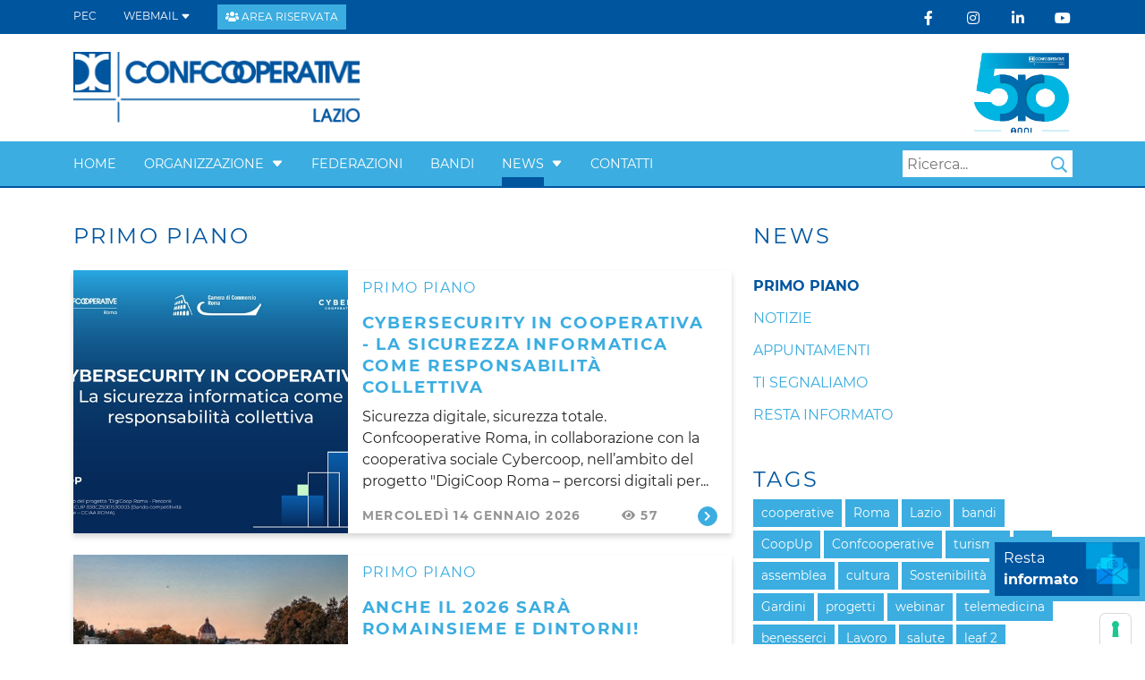

--- FILE ---
content_type: text/html; charset=utf-8
request_url: https://lazio.confcooperative.it/News/Primo-piano
body_size: 12873
content:
<!DOCTYPE html>
<html  lang="it-IT">
<head id="Head"><meta content="text/html; charset=UTF-8" http-equiv="Content-Type" />
<meta name="format-detection" content="telephone=no" />


<script type="text/javascript">
var _iub = _iub || [];
_iub.csConfiguration = {"askConsentAtCookiePolicyUpdate":true,"floatingPreferencesButtonColor":"#FFFFFF","floatingPreferencesButtonDisplay":"anchored-bottom-right","googleAdsDataRedaction":false,"googleUrlPassthrough":false,"perPurposeConsent":true,"reloadOnConsent":true,"siteId":2782297,"whitelabel":false,"cookiePolicyId":48521977,"lang":"it","banner":{"acceptButtonDisplay":true,"applyStyles":false,"closeButtonRejects":true,"customizeButtonDisplay":true,"explicitWithdrawal":true,"fontSizeCloseButton":"14px","listPurposes":true,"position":"bottom","rejectButtonDisplay":true,"acceptButtonCaption":"ACCETTA","customizeButtonCaption":"SCOPRI DI PI&Ugrave; E PERSONALIZZA","rejectButtonCaption":"CONTINUA SENZA ACCETTARE"}};
</script>
<script type="text/javascript" src="https://cs.iubenda.com/autoblocking/2782297.js"></script>
<script type="text/javascript" src="//cdn.iubenda.com/cs/iubenda_cs.js" charset="UTF-8" async></script>
<title>
	Primo piano
</title><meta id="MetaRobots" name="robots" content="INDEX, FOLLOW" /><link href="/DependencyHandler.axd/0ae921169a2e08a3a9930025c9605532/199/css" type="text/css" rel="stylesheet"/><script src="/DependencyHandler.axd/2e2630d8aff1336b4de0574d9dcfac01/199/js" type="text/javascript"></script><link rel='icon' href='/Portals/0/favicon.ico?ver=rwdytvBDDa5HK8fLeUz0Bg%3d%3d' type='image/x-icon' /><meta name="eds__GmapsInitData" content="{&quot;instanceGlobal&quot;:&quot;EasyDnnSolutions1_1_instance&quot;,&quot;google&quot;:{&quot;maps&quot;:{&quot;api&quot;:{&quot;key&quot;:&quot;AIzaSyBqtWAUrSBMw8wK5eCZxd_xNFmHy_XPyNo&quot;,&quot;libraries&quot;:[&quot;geometry&quot;,&quot;places&quot;]}}}}" />     
        
				<!-- Google tag (gtag.js) -->
				<script async src="https://www.googletagmanager.com/gtag/js?id=G-R44QN2NDQV"></script>
				<script>
				  window.dataLayer = window.dataLayer || [];
				  function gtag(){dataLayer.push(arguments);}
				  gtag('js', new Date());

				  gtag('config', 'G-R44QN2NDQV');
				</script>


		  <meta name="viewport" content="width=device-width, initial-scale=1.0" /></head>
<body id="Body">

    <form method="post" action="/News/Primo-piano" id="Form" enctype="multipart/form-data">
<div class="aspNetHidden">
<input type="hidden" name="__EVENTTARGET" id="__EVENTTARGET" value="" />
<input type="hidden" name="__EVENTARGUMENT" id="__EVENTARGUMENT" value="" />
<input type="hidden" name="__VIEWSTATE" id="__VIEWSTATE" value="bIzKrfCOleovwTc4FLDZSe4dF8X6WofZj6kuFGgfeRZFcruRYDh2dC2l6Bj5sfPgoeR6+KrXP+3qQSU00vtqANyhdGwi2NwD8RqN0ovboGYI9JBYy2X5bMicA4zxD3VIizzMLafEW3nlaIaLriRq2/X7EbuxOR77wtRLv8YAfKC18VCyC1shR7f4PbTBydFr1liBCltxvCuKpGGH5pqSyMi4qNTl2BVkzlGJHSA/RUZx4vil6aJ+sYYjORtQ+RkjTkYy5JZmqQZPDee2x/My8yxo6xQq2yaz7NeCvHCubilSvaWN3xWdQw+WLhm0FiPtoNd1DXvmnJxZmWhXsnBqNX7ogUSC62wF1hq4AZDo/Qym6ulm4J7RUlqGDIcih5LNz4iS4Q==" />
</div>

<script type="text/javascript">
//<![CDATA[
var theForm = document.forms['Form'];
if (!theForm) {
    theForm = document.Form;
}
function __doPostBack(eventTarget, eventArgument) {
    if (!theForm.onsubmit || (theForm.onsubmit() != false)) {
        theForm.__EVENTTARGET.value = eventTarget;
        theForm.__EVENTARGUMENT.value = eventArgument;
        theForm.submit();
    }
}
//]]>
</script>


<script src="/WebResource.axd?d=pynGkmcFUV2A1PqvreN0RlL3ZWDwvoVBq89oYSx10R9lDh1If9VdVvfhnB81&amp;t=638901608248157332" type="text/javascript"></script>


<script type="text/javascript">
//<![CDATA[
var __cultureInfo = {"name":"it-IT","numberFormat":{"CurrencyDecimalDigits":2,"CurrencyDecimalSeparator":",","IsReadOnly":false,"CurrencyGroupSizes":[3],"NumberGroupSizes":[3],"PercentGroupSizes":[3],"CurrencyGroupSeparator":".","CurrencySymbol":"€","NaNSymbol":"NaN","CurrencyNegativePattern":8,"NumberNegativePattern":1,"PercentPositivePattern":1,"PercentNegativePattern":1,"NegativeInfinitySymbol":"-∞","NegativeSign":"-","NumberDecimalDigits":2,"NumberDecimalSeparator":",","NumberGroupSeparator":".","CurrencyPositivePattern":3,"PositiveInfinitySymbol":"∞","PositiveSign":"+","PercentDecimalDigits":2,"PercentDecimalSeparator":",","PercentGroupSeparator":".","PercentSymbol":"%","PerMilleSymbol":"‰","NativeDigits":["0","1","2","3","4","5","6","7","8","9"],"DigitSubstitution":1},"dateTimeFormat":{"AMDesignator":"","Calendar":{"MinSupportedDateTime":"\/Date(-62135596800000)\/","MaxSupportedDateTime":"\/Date(253402297199999)\/","AlgorithmType":1,"CalendarType":1,"Eras":[1],"TwoDigitYearMax":2049,"IsReadOnly":false},"DateSeparator":"/","FirstDayOfWeek":1,"CalendarWeekRule":2,"FullDateTimePattern":"dddd d MMMM yyyy HH:mm:ss","LongDatePattern":"dddd d MMMM yyyy","LongTimePattern":"HH:mm:ss","MonthDayPattern":"d MMMM","PMDesignator":"","RFC1123Pattern":"ddd, dd MMM yyyy HH\u0027:\u0027mm\u0027:\u0027ss \u0027GMT\u0027","ShortDatePattern":"dd/MM/yyyy","ShortTimePattern":"HH:mm","SortableDateTimePattern":"yyyy\u0027-\u0027MM\u0027-\u0027dd\u0027T\u0027HH\u0027:\u0027mm\u0027:\u0027ss","TimeSeparator":":","UniversalSortableDateTimePattern":"yyyy\u0027-\u0027MM\u0027-\u0027dd HH\u0027:\u0027mm\u0027:\u0027ss\u0027Z\u0027","YearMonthPattern":"MMMM yyyy","AbbreviatedDayNames":["dom","lun","mar","mer","gio","ven","sab"],"ShortestDayNames":["do","lu","ma","me","gi","ve","sa"],"DayNames":["domenica","lunedì","martedì","mercoledì","giovedì","venerdì","sabato"],"AbbreviatedMonthNames":["gen","feb","mar","apr","mag","giu","lug","ago","set","ott","nov","dic",""],"MonthNames":["gennaio","febbraio","marzo","aprile","maggio","giugno","luglio","agosto","settembre","ottobre","novembre","dicembre",""],"IsReadOnly":false,"NativeCalendarName":"calendario gregoriano","AbbreviatedMonthGenitiveNames":["gen","feb","mar","apr","mag","giu","lug","ago","set","ott","nov","dic",""],"MonthGenitiveNames":["gennaio","febbraio","marzo","aprile","maggio","giugno","luglio","agosto","settembre","ottobre","novembre","dicembre",""]},"eras":[1,"d.C.",null,0]};//]]>
</script>

<script src="/ScriptResource.axd?d=zifi6swQi-r_OSiBakWhgfllN8hFdMJ4Giov9lRRsOzl1a-0Q5nOQF3ahiOkivc3yHXaHc7XgYWX69SXc7ZrRRL5grVRFWWCSjOPEZ1q9x6jngaG37k2ULEUc_p58UYD08uuRQ2&amp;t=5c0e0825" type="text/javascript"></script>
<script src="/ScriptResource.axd?d=Z8LS8wTq-6SuhnBHvNrV4_WXwo5x41aohMjR7Q6-dRaHDqXpwNR2TLTwSAgBBJEcke_bPNOUXSbGSyrMJY4Bo7egUmFfyR-SjCq4AY26_DvTgzivDgMrkRxSaf69wGm3wL98KmRqnCDYb3wf0&amp;t=5c0e0825" type="text/javascript"></script>
<div class="aspNetHidden">

	<input type="hidden" name="__VIEWSTATEGENERATOR" id="__VIEWSTATEGENERATOR" value="CA0B0334" />
	<input type="hidden" name="__VIEWSTATEENCRYPTED" id="__VIEWSTATEENCRYPTED" value="" />
	<input type="hidden" name="__EVENTVALIDATION" id="__EVENTVALIDATION" value="kEUmIsoUWhQksq8CbTQ7qiQcTkLsURdszcaoifla3diH/EeV+aU7j8O10r9OM1jPrcWrtMoEk8hVnd+KpoZPvFLLl0o2e0Gj+un0GGdftNTAbHOPibkc7UoX/FnMI35WYKj+DmWGlgkK+WgRCbcnkJP3+HU=" />
</div><script src="/DependencyHandler.axd/549b6f881211ec0ea116e31db8ea0685/199/js" type="text/javascript"></script>
<script type="text/javascript">
//<![CDATA[
Sys.WebForms.PageRequestManager._initialize('ScriptManager', 'Form', [], [], [], 90, '');
//]]>
</script>

        
        
        


<!--CDF(Css|/Portals/_default/skins/cci_unioni/Css/magnific-popup.css|DnnPageHeaderProvider|100)-->
<!--CDF(Css|/Portals/_default/skins/cci_unioni/Menus/MainMenu/MainMenu.css|DnnPageHeaderProvider|100)-->
<!--CDF(Css|/Portals/_default/skins/cci_unioni/Css/all.min.css|DnnPageHeaderProvider|100)-->
<!--CDF(Css|/Portals/_default/skins/cci_unioni/Bootstrap/css/bootstrap.min.css|DnnPageHeaderProvider|13)-->
<!--CDF(Css|/Portals/_default/skins/cci_unioni/skin.css|DnnPageHeaderProvider|14)-->
<!--CDF(Css|/Portals/_default/skins/cci_unioni/Css/banner-iubenda.css|DnnPageHeaderProvider|100)-->

<!--[if lt IE 9]>
    <script src="https://cdnjs.cloudflare.com/ajax/libs/html5shiv/3.7.2/html5shiv.min.js"></script>
    <script src="https://oss.maxcdn.com/respond/1.4.2/respond.min.js"></script>
<![endif]-->


  

<header class="container-fluid px-0">

            <div class="header-wrapper text-primary text-uppercase text-white bg-primary">
    <div class="container">
        <div class="row align-items-center">

            <!-- PEC / WEBMAIL / LOGIN  -->
            <div class="col-md-8 d-flex justify-content-md-start justify-content-lg-start justify-content-xl-start justify-content-center services-list order-md-first order-lg-first order-xl-first order-last">
                
                <!-- LINK PEC -->
                <div class="service-link d-inline-block"><a href="https://webmail.infocert.it/" target="_blank" class="text-white text-uppercase"> PEC </a></div>

                <!-- LINK WEBMAIL -->
                <div class="service-link d-inline-block position-relative">
                    <a class="text-white text-uppercase cursor-pointer" id="dropdownWebmail"> 
                        WEBMAIL 
                        <svg class="bi bi-caret-down-fill text-smaller" width="11px" height="11px" viewBox="0 0 16 16" fill="currentColor" xmlns="http://www.w3.org/2000/svg">
  				            <path d="M7.247 11.14L2.451 5.658C1.885 5.013 2.345 4 3.204 4h9.592a1 1 0 01.753 1.659l-4.796 5.48a1 1 0 01-1.506 0z"/>
			            </svg>
                    </a>
                    <div class="bg-primary shadow-default dropdownWebContainer d-none">
                        <a class="text-white text-uppercase d-block" id="linkDropdownForWebmail" href="https://outlook.office365.com/confcooperative.it">Accedi alla tua Webmail</a>
                        <a class="text-white text-uppercase d-block" id="linkDropdownForPassword" href="https://selfpassword.nodeservizi.it/">Gestione password</a> 
<!--                         <iframe src="https://www.confcooperative.it/webmail" style="border:0px # none;" name="webmail" scrolling="yes" frameborder="0" marginheight="0px" marginwidth="0px" height="100%" width="100%" allowfullscreen></iframe> -->
                    </div>
                </div>

                <!-- LINK LOGIN -->
                

                <!-- LINK AREA RISERVATA -->
                <div class="associati-link text-center text-md-start my-2 my-md-0">

                    <!-- Pagina Bandi -->
                    <a href="https://lazio.confcooperative.it/Bandi/Contenuto-Bandi" class="btn btn-primary btn-sm">
                        <i class="fas fa-users" aria-hidden="true"></i> 
                        <span class="d-none d-sm-inline-block" aria-label="Accedi all'area per gli associati">Area Riservata</span>
                    </a>
                </div>

            </div>


            <!-- LINK SOCIAL -->
            <div class="col-md-4 d-flex justify-content-md-end justify-content-lg-end justify-content-xl-end justify-content-center social-list">

                
                <div class="social-link facebook d-inline-block"><a target="_blank" rel="noopener" href="https://www.facebook.com/confcooperativelazio" class="text-white"><i class="fab fa-facebook-f" aria-hidden="true"></i></a></div>

                <div class="social-link instagram d-inline-block"><a target="_blank" rel="noopener" href="https://www.instagram.com/confcooperativelazio/?hl=it" class="text-white"><i class="fab fa-instagram" aria-hidden="true"></i></a></div>

                <div class="social-link linkedin d-inline-block"><a target="_blank" rel="noopener" href="https://www.linkedin.com/company/12669653/admin/" class="text-white"><i class="fab fa-linkedin" aria-hidden="true"></i></a></div>

                <div class="social-link youtube d-inline-block"><a target="_blank" rel="noopener" href="https://www.youtube.com/channel/UC7IemnLNIbDqvbPt4lUT4Bw" class="text-white"><i class="fab fa-youtube" aria-hidden="true"></i></a></div>
            </div>

        </div>
    </div>
</div>
    
<!-- LOGHI -->
<div class="container banner-logos-wrapper d-md-block d-lg-block d-xl-block d-none">
    <div class="row flex-row align-items-center">

        <!-- LOGO PORTALE -->
        <div class="col-8 portal-logo-wrapper">
            <a id="dnn_dnnLOGO_hypLogo" title="Confcooperative Lazio" aria-label="Confcooperative Lazio" href="https://lazio.confcooperative.it/"><img id="dnn_dnnLOGO_imgLogo" src="/Portals/0/Logo_CCI_LAZIO_web_BLU.png?ver=mz-Bvg-EJYNCvy9TvF61nw%3d%3d" alt="Confcooperative Lazio" /></a>
        </div>

        <!-- BANNER  -->
        <div id="dnn_header_banner" class="col-4 header-banner text-end"> <div class="DnnModule DnnModule-DNN_HTML DnnModule-457"><a name="457"></a>
<div class="noTitle">
    <div id="dnn_ctr457_ContentPane"><!-- Start_Module_457 --><div id="dnn_ctr457_ModuleContent" class="DNNModuleContent ModDNNHTMLC">
	<div id="dnn_ctr457_HtmlModule_lblContent" class="Normal">
	<!-- <p><a aria-label="link che punta al portale di Insieme.coop" href="https://www.insieme.coop" target="_blank"><img alt="Logo di Insieme.coop" src="/portals/0/insieme-logo.svg?ver=g7l-jA2PHQOlDYLAJpwAdQ%3d%3d" style="max-height:60px; padding-top:.5rem" title="Logo di Insieme.coop" /></a></p> -->
<p class="mb-0"><a aria-label="link che punta alla landing 50 anni" href="/50-anni" target="_blank"><img alt="Logo di 50 anni" src="/portals/0/50anni.png" style="max-height:120px; padding-top:.5rem" title="Logo di 50 anni confcooperative Lazio" /></a></p>

</div>

</div><!-- End_Module_457 --></div>
</div>
</div></div>

    </div>
</div>


<!-- MAIN NAVBAR -->
<div class="text-white text-primary bg-blue mainNavbarWrapper">
    <div class="container">

        <nav class="navbar navbar-expand-lg ps-0 pe-0 d-flex flex-row justify-content-between">

            <a class="text-white text-uppercase text-smaller navbar-brand d-flex flex-row align-items-center d-lg-none d-xl-none" href="/">
                <img src="/Portals/_default/Skins/CCI_Unioni/Img/LogoCCI_Mobile.png" height="30px" class="me-1"/>
                Confcooperative Lazio
            </a>

            <button class="navbar-toggler text-white d-lg-none d-xl-none d-flex " type="button" data-bs-toggle="collapse" data-bs-target="#responsiveMenu" aria-controls="responsiveMenu" aria-expanded="false" aria-label="Toggle navigation">
                <span class="navbar-toggler-icon"><i class="fa fa-bars"></i></span>
            </button>

            <div class="collapse navbar-collapse justify-content-between" id="responsiveMenu">
              
                <ul class="navbar-nav m-0 mt-2 m-lg-0 m-xl-0">
    
    <li tabID-21 class="nav-item text-white text-uppercase ">
    
            <span class="nav-link">
                <a class="text-white tabID-21 text-uppercase "  href="https://lazio.confcooperative.it/"  >
                    Home 
                </a>
            </span>
        

    </li>

    <li tabID-38 class="nav-item text-white text-uppercase dropdown ">
    
            <span class="nav-link contains-dropdown"> 
                <a contains-dropdown="true"  class="text-white text-uppercase tabID-38" href="https://lazio.confcooperative.it/Organizzazione" > Organizzazione</a> 
                <a data-bs-toggle="dropdown" role="button" aria-haspopup="true" aria-expanded="false" class="text-white ms-1 firstCaret">
			<svg class="bi bi-caret-down-fill text-smaller" width="1em" height="1em" viewBox="0 0 16 16" fill="currentColor" xmlns="http://www.w3.org/2000/svg">
  				<path d="M7.247 11.14L2.451 5.658C1.885 5.013 2.345 4 3.204 4h9.592a1 1 0 01.753 1.659l-4.796 5.48a1 1 0 01-1.506 0z"/>
			</svg>
		</a>
                
                    <div class="dropdown-menu">
                        
    <div  class="position-relative">
	<a class="text-white text-uppercase dropdown-item tabID-39" href="https://lazio.confcooperative.it/Organizzazione/Organi" > Organi</a> 
        
    </div>  

    <div  class="position-relative">
	<a class="text-white text-uppercase dropdown-item tabID-40" href="https://lazio.confcooperative.it/Organizzazione/Fare-cooperazione" > Fare cooperazione</a> 
        
    </div>  

    <div  class="position-relative">
	<a class="text-white text-uppercase dropdown-item tabID-41" href="https://lazio.confcooperative.it/Organizzazione/Progetti" > Progetti</a> 
        
    </div>  

    <div  class="position-relative">
	<a class="text-white text-uppercase dropdown-item tabID-42" href="https://lazio.confcooperative.it/Organizzazione/Servizi" > Servizi</a> 
        
    </div>  

    <div  class="position-relative">
	<a class="text-white text-uppercase dropdown-item tabID-43" href="https://lazio.confcooperative.it/Organizzazione/Giovani" > Giovani</a> 
        
    </div>  

    <div  class="position-relative">
	<a class="text-white text-uppercase dropdown-item tabID-44" href="https://lazio.confcooperative.it/Organizzazione/Donne-Cooperazione-Lazio" > Donne Cooperazione Lazio</a> 
        
    </div>  

    <div  class="position-relative">
	<a class="text-white text-uppercase dropdown-item tabID-45" href="https://lazio.confcooperative.it/Organizzazione/Trasparenza" > Trasparenza</a> 
        
    </div>  

                    </div>
                
            </span>
        

    </li>

    <li tabID-46 class="nav-item text-white text-uppercase ">
    
            <span class="nav-link">
                <a class="text-white tabID-46 text-uppercase "  href="https://lazio.confcooperative.it/Federazioni"  >
                    Federazioni 
                </a>
            </span>
        

    </li>

    <li tabID-74 class="nav-item text-white text-uppercase ">
    
            <span class="nav-link">
                <a class="text-white tabID-74 text-uppercase "  href="https://lazio.confcooperative.it/Bandi/Contenuto-Bandi"  >
                    Bandi 
                </a>
            </span>
        

    </li>

    <li tabID-48 class="nav-item text-white text-uppercase dropdown ">
    
            <span class="nav-link contains-dropdown"> 
                <a contains-dropdown="true"  class="text-white text-uppercase tabID-48" href="https://lazio.confcooperative.it/News" > News</a> 
                <a data-bs-toggle="dropdown" role="button" aria-haspopup="true" aria-expanded="false" class="text-white ms-1 firstCaret">
			<svg class="bi bi-caret-down-fill text-smaller" width="1em" height="1em" viewBox="0 0 16 16" fill="currentColor" xmlns="http://www.w3.org/2000/svg">
  				<path d="M7.247 11.14L2.451 5.658C1.885 5.013 2.345 4 3.204 4h9.592a1 1 0 01.753 1.659l-4.796 5.48a1 1 0 01-1.506 0z"/>
			</svg>
		</a>
                
                    <div class="dropdown-menu">
                        
    <div  class="position-relative">
	<a class="text-white text-uppercase dropdown-item tabID-49 active" href="https://lazio.confcooperative.it/News/Primo-piano" > Primo piano</a> 
        
    </div>  

    <div  class="position-relative">
	<a class="text-white text-uppercase dropdown-item tabID-50" href="https://lazio.confcooperative.it/News/Notizie" > Notizie</a> 
        
    </div>  

    <div  class="position-relative">
	<a class="text-white text-uppercase dropdown-item tabID-52" href="https://lazio.confcooperative.it/News/Appuntamenti" > Appuntamenti</a> 
        
    </div>  

    <div  class="position-relative">
	<a class="text-white text-uppercase dropdown-item tabID-66" href="https://lazio.confcooperative.it/News/Ti-segnaliamo" > Ti segnaliamo</a> 
        
    </div>  

    <div  class="position-relative">
	<a class="text-white text-uppercase dropdown-item tabID-79" href="https://lazio.confcooperative.it/News/Resta-informato" > Resta informato</a> 
        
    </div>  

                    </div>
                
            </span>
        

    </li>

    <li tabID-55 class="nav-item text-white text-uppercase ">
    
            <span class="nav-link">
                <a class="text-white tabID-55 text-uppercase "  href="https://lazio.confcooperative.it/Contatti"  >
                    Contatti 
                </a>
            </span>
        

    </li>

</ul>




                <div class="d-flex align-items-center my-2 my-lg-0">
                    <span id="dnn_dnnSearch_ClassicSearch">
    
    
    <span class="searchInputContainer" data-moreresults="Guarda Altri Risultati" data-noresult="Nessun Risultato Trovato">
        <input name="dnn$dnnSearch$txtSearch" type="text" maxlength="255" size="20" id="dnn_dnnSearch_txtSearch" class="NormalTextBox" aria-label="Search" autocomplete="off" placeholder="Ricerca..." />
        <a class="dnnSearchBoxClearText" title="Cancella testo di ricerca"></a>
    </span>
    <a id="dnn_dnnSearch_cmdSearch" class="SearchButton text-white" href="javascript:__doPostBack(&#39;dnn$dnnSearch$cmdSearch&#39;,&#39;&#39;)">Search</a>
</span>


<script type="text/javascript">
    $(function() {
        if (typeof dnn != "undefined" && typeof dnn.searchSkinObject != "undefined") {
            var searchSkinObject = new dnn.searchSkinObject({
                delayTriggerAutoSearch : 400,
                minCharRequiredTriggerAutoSearch : 2,
                searchType: 'S',
                enableWildSearch: true,
                cultureCode: 'it-IT',
                portalId: -1
                }
            );
            searchSkinObject.init();
            
            
            // attach classic search
            var siteBtn = $('#dnn_dnnSearch_SiteRadioButton');
            var webBtn = $('#dnn_dnnSearch_WebRadioButton');
            var clickHandler = function() {
                if (siteBtn.is(':checked')) searchSkinObject.settings.searchType = 'S';
                else searchSkinObject.settings.searchType = 'W';
            };
            siteBtn.on('change', clickHandler);
            webBtn.on('change', clickHandler);
            
            
        }
    });
</script>

                </div>

            </div>
        </nav> 

    </div>
</div>

            
</header>


<div class="container inner-page">
    <div id="dnn_ContentPane" class="DNNEmptyPane"></div>
</div>

<div class="container-fluid px-0 section0 territori-map">
    <div class="row">
        <div id="dnn_S0_col_12" class="col-12 ps-0 pe-0 DNNEmptyPane"></div>
    </div> 
</div>

<div class="container section1">
    <div class="row">
        <div id="dnn_S1_col_12" class="col-12 DNNEmptyPane"></div>
        <div id="dnn_S1_col_8" class="col-lg-8"><div class="DnnModule DnnModule-EasyDNNnews DnnModule-419"><a name="419"></a>

<div class="h2_basic spacer-pt spacer-pb">
    <h2 class="text-uppercase color-primary m-0 mb-4"><span id="dnn_ctr419_dnnTITLE_titleLabel" class="h2 text-spacing">Primo Piano</span>


</h2>
    <div id="dnn_ctr419_ContentPane"><!-- Start_Module_419 --><div id="dnn_ctr419_ModuleContent" class="DNNModuleContent ModEasyDNNnewsC">
	

<script type="text/javascript">
	/*<![CDATA[*/
	
	
	
	
	
	
	
	
	
	
	

	eds3_5_jq(function ($) {
		if (typeof edn_fluidvids != 'undefined')
			edn_fluidvids.init({
				selector: ['.edn_fluidVideo iframe'],
				players: ['www.youtube.com', 'player.vimeo.com']
			});
		
		
		

	});
	/*]]>*/
</script>



<div class="eds_news_module_419 news eds_subCollection_news eds_news_CCI_Unioni eds_template_List_Article_Default eds_templateGroup_listArticleDefault eds_styleSwitchCriteria_module-419">
	

	

	<div id="dnn_ctr419_ViewEasyDNNNewsMain_ctl00_pnlListArticles">
		
		
		<!--ArticleRepeat:Before:-->
<div class="edn_419_article_list_wrapper listing-news">
	<!--ArticleTemplate-->
	<article class="edn_article single-articolo-listing edn_clearFix shadow-default container-fluid px-0 mb-4">
	
		<!-- PERMESSI ARTICOLO -->
		
	
		<div class="row">
	
			<!-- IMMAGINE ARTICOLO -->
			<div class="col-md-5 ps-0 pe-0">
				
				<a href="https://lazio.confcooperative.it/News/Primo-piano/cybersecurity-in-cooperativa-la-sicurezza-informatica-come-responsabilit224-collettiva" target="_self">
					<div class="edn_mediaContainer immagine-articolo-listing" alt="CYBERSECURITY IN COOPERATIVA - La sicurezza informatica come responsabilità collettiva" style="background-image: url('/Portals/0/EasyDNNNews/625/images/DigiCoop_web-800-800-p-C-97.jpg');"></div>
				</a>
				
				
			</div>
		
			
			<div class="wrapper-contenuto-articolo-listing d-flex flex-column justify-content-between col-md-7 px-3">
				<div>
					<p class="m-0 mt-2">
						<div class="listing-categorie text-uppercase text-blue text-spacing text-smaller"><a href="https://lazio.confcooperative.it/News/Primo-piano/category/primo-piano" class="Primo_piano EDNcategorycolor-default">Primo piano</a></div>
					</p>
			
					<p class="edn_articleTitle m-0 mb-2">
						<a class="titolo-listing text-spacing text-blue text-bold text-bigger" href="https://lazio.confcooperative.it/News/Primo-piano/cybersecurity-in-cooperativa-la-sicurezza-informatica-come-responsabilit224-collettiva" target="_self">CYBERSECURITY IN COOPERATIVA - La sicurezza informatica come responsabilità collettiva</a>
					</p>
			
					<div class="edn_articleSummary">
						<p class="text-dark">
							Sicurezza digitale, sicurezza totale. Confcooperative Roma, in collaborazione con la cooperativa sociale Cybercoop, nell&rsquo;ambito del progetto &quot;DigiCoop Roma &ndash; percorsi digitali per...
						</p>
					</div>

					<!-- <div class="registrazione-evento">
						
					</div> -->
				</div>
			
				<div class="edn_metaDetails mb-2">
					<!-- <p class="m-0 link-autore-listing"><a href="https://lazio.confcooperative.it/News/Primo-piano/author/organizzativo-roma">Organizzativo Roma</a></p> -->
					<p class="m-0 d-flex flex-row justify-content-between">
						<span class="text-smaller text-spacing text-bold text-grey text-uppercase">mercoledì 14 gennaio 2026</span>
						<span class="edn_numberOfVievs text-smaller text-spacing text-bold text-grey"><i class="fas fa-eye d-inline-block mr-1"></i> 57</span>
						<a class="edn_readMore edn_readMoreButton btn btn-primary btn-primary-circle d-flex flex-row justify-content-center align-items-center" href="https://lazio.confcooperative.it/News/Primo-piano/cybersecurity-in-cooperativa-la-sicurezza-informatica-come-responsabilit224-collettiva" target="_self"><i class="fas fa-chevron-right p-0"></i></a>
					</p>
				</div>
		
			</div>
	
		</div>
	</article>
	<!--ArticleTemplate-->
	<article class="edn_article single-articolo-listing edn_clearFix shadow-default container-fluid px-0 mb-4">
	
		<!-- PERMESSI ARTICOLO -->
		
	
		<div class="row">
	
			<!-- IMMAGINE ARTICOLO -->
			<div class="col-md-5 ps-0 pe-0">
				
				<a href="https://lazio.confcooperative.it/News/Primo-piano/anche-il-2026-sar224-romainsieme-e-dintorni" target="_self">
					<div class="edn_mediaContainer immagine-articolo-listing" alt="Anche il 2026 sarà RomaInsieme e Dintorni!" style="background-image: url('/Portals/0/EasyDNNNews/624/images/roma-lungotevere-800-800-p-C-97.jpg');"></div>
				</a>
				
				
			</div>
		
			
			<div class="wrapper-contenuto-articolo-listing d-flex flex-column justify-content-between col-md-7 px-3">
				<div>
					<p class="m-0 mt-2">
						<div class="listing-categorie text-uppercase text-blue text-spacing text-smaller"><a href="https://lazio.confcooperative.it/News/Primo-piano/category/primo-piano" class="Primo_piano EDNcategorycolor-default">Primo piano</a></div>
					</p>
			
					<p class="edn_articleTitle m-0 mb-2">
						<a class="titolo-listing text-spacing text-blue text-bold text-bigger" href="https://lazio.confcooperative.it/News/Primo-piano/anche-il-2026-sar224-romainsieme-e-dintorni" target="_self">Anche il 2026 sarà RomaInsieme e Dintorni!</a>
					</p>
			
					<div class="edn_articleSummary">
						<p class="text-dark">
							<p>Dopo la pausa per le Feste Natalizie, da Gennaio tornano gli appuntamenti con le passeggiate e le visite culturali alla scoperta di Roma con RomaInsieme e Dintorni.</p>
						</p>
					</div>

					<!-- <div class="registrazione-evento">
						
					</div> -->
				</div>
			
				<div class="edn_metaDetails mb-2">
					<!-- <p class="m-0 link-autore-listing"><a href="https://lazio.confcooperative.it/News/Primo-piano/author/organizzativo-roma">Organizzativo Roma</a></p> -->
					<p class="m-0 d-flex flex-row justify-content-between">
						<span class="text-smaller text-spacing text-bold text-grey text-uppercase">mercoledì 7 gennaio 2026</span>
						<span class="edn_numberOfVievs text-smaller text-spacing text-bold text-grey"><i class="fas fa-eye d-inline-block mr-1"></i> 41</span>
						<a class="edn_readMore edn_readMoreButton btn btn-primary btn-primary-circle d-flex flex-row justify-content-center align-items-center" href="https://lazio.confcooperative.it/News/Primo-piano/anche-il-2026-sar224-romainsieme-e-dintorni" target="_self"><i class="fas fa-chevron-right p-0"></i></a>
					</p>
				</div>
		
			</div>
	
		</div>
	</article>
	<!--ArticleTemplate-->
	<article class="edn_article single-articolo-listing edn_clearFix shadow-default container-fluid px-0 mb-4">
	
		<!-- PERMESSI ARTICOLO -->
		
	
		<div class="row">
	
			<!-- IMMAGINE ARTICOLO -->
			<div class="col-md-5 ps-0 pe-0">
				
				<a href="https://lazio.confcooperative.it/News/Primo-piano/il-presidente-mattarella-in-visita-allopen-bar-sostegno-al-progetto-di-formazione-lavoro-per-detenuti-del-carcere-di-rebibbia" target="_self">
					<div class="edn_mediaContainer immagine-articolo-listing" alt="Il Presidente Mattarella in Visita all'Open Bar: Sostegno al Progetto di Formazione Lavoro per Detenuti del Carcere di Rebibbia" style="background-image: url('/Portals/0/EasyDNNNews/619/images/WhatsApp-Image-2025-12-10-at-12.54.13-800-800-p-C-97.jpeg');"></div>
				</a>
				
				
			</div>
		
			
			<div class="wrapper-contenuto-articolo-listing d-flex flex-column justify-content-between col-md-7 px-3">
				<div>
					<p class="m-0 mt-2">
						<div class="listing-categorie text-uppercase text-blue text-spacing text-smaller"><a href="https://lazio.confcooperative.it/News/Primo-piano/category/primo-piano" class="Primo_piano EDNcategorycolor-default">Primo piano</a></div>
					</p>
			
					<p class="edn_articleTitle m-0 mb-2">
						<a class="titolo-listing text-spacing text-blue text-bold text-bigger" href="https://lazio.confcooperative.it/News/Primo-piano/il-presidente-mattarella-in-visita-allopen-bar-sostegno-al-progetto-di-formazione-lavoro-per-detenuti-del-carcere-di-rebibbia" target="_self">Il Presidente Mattarella in Visita all'Open Bar: Sostegno al Progetto di Formazione Lavoro per Detenuti del Carcere di Rebibbia</a>
					</p>
			
					<div class="edn_articleSummary">
						<p class="text-dark">
							Questa mattina il Presidente della Repubblica, Sergio Mattarella, si è recato in visita presso Open Bar, situato in Via Bartolo Longo 82 a Roma, per visionare da vicino un importante progetto di...
						</p>
					</div>

					<!-- <div class="registrazione-evento">
						
					</div> -->
				</div>
			
				<div class="edn_metaDetails mb-2">
					<!-- <p class="m-0 link-autore-listing"><a href="https://lazio.confcooperative.it/News/Primo-piano/author/organizzativo-roma">Organizzativo Roma</a></p> -->
					<p class="m-0 d-flex flex-row justify-content-between">
						<span class="text-smaller text-spacing text-bold text-grey text-uppercase">mercoledì 10 dicembre 2025</span>
						<span class="edn_numberOfVievs text-smaller text-spacing text-bold text-grey"><i class="fas fa-eye d-inline-block mr-1"></i> 71</span>
						<a class="edn_readMore edn_readMoreButton btn btn-primary btn-primary-circle d-flex flex-row justify-content-center align-items-center" href="https://lazio.confcooperative.it/News/Primo-piano/il-presidente-mattarella-in-visita-allopen-bar-sostegno-al-progetto-di-formazione-lavoro-per-detenuti-del-carcere-di-rebibbia" target="_self"><i class="fas fa-chevron-right p-0"></i></a>
					</p>
				</div>
		
			</div>
	
		</div>
	</article>
	<!--ArticleTemplate-->
	<article class="edn_article single-articolo-listing edn_clearFix shadow-default container-fluid px-0 mb-4">
	
		<!-- PERMESSI ARTICOLO -->
		
	
		<div class="row">
	
			<!-- IMMAGINE ARTICOLO -->
			<div class="col-md-5 ps-0 pe-0">
				
				<a href="https://lazio.confcooperative.it/News/Primo-piano/webinar-polizze-catastrofali-strumenti-di-protezione-e-valutazione-del-rischio-per-le-imprese" target="_self">
					<div class="edn_mediaContainer immagine-articolo-listing" alt="Webinar Polizze catastrofali: strumenti di protezione e valutazione del rischio per le imprese" style="background-image: url('/Portals/0/EasyDNNNews/618/images/11Dic_Sito-800-800-p-C-97.jpg');"></div>
				</a>
				
				
			</div>
		
			
			<div class="wrapper-contenuto-articolo-listing d-flex flex-column justify-content-between col-md-7 px-3">
				<div>
					<p class="m-0 mt-2">
						<div class="listing-categorie text-uppercase text-blue text-spacing text-smaller"><a href="https://lazio.confcooperative.it/News/Primo-piano/category/primo-piano" class="Primo_piano EDNcategorycolor-default">Primo piano</a></div>
					</p>
			
					<p class="edn_articleTitle m-0 mb-2">
						<a class="titolo-listing text-spacing text-blue text-bold text-bigger" href="https://lazio.confcooperative.it/News/Primo-piano/webinar-polizze-catastrofali-strumenti-di-protezione-e-valutazione-del-rischio-per-le-imprese" target="_self">Webinar Polizze catastrofali: strumenti di protezione e valutazione del rischio per le imprese</a>
					</p>
			
					<div class="edn_articleSummary">
						<p class="text-dark">
							Confcooperative Lazio, in collaborazione con Assimoco e CIBA Brokers, organizza un momento di approfondimento sull&#39;obbligo&nbsp;di stipulare una copertura assicurativa contro...
						</p>
					</div>

					<!-- <div class="registrazione-evento">
						
					</div> -->
				</div>
			
				<div class="edn_metaDetails mb-2">
					<!-- <p class="m-0 link-autore-listing"><a href="https://lazio.confcooperative.it/News/Primo-piano/author/organizzativo-roma">Organizzativo Roma</a></p> -->
					<p class="m-0 d-flex flex-row justify-content-between">
						<span class="text-smaller text-spacing text-bold text-grey text-uppercase">giovedì 4 dicembre 2025</span>
						<span class="edn_numberOfVievs text-smaller text-spacing text-bold text-grey"><i class="fas fa-eye d-inline-block mr-1"></i> 72</span>
						<a class="edn_readMore edn_readMoreButton btn btn-primary btn-primary-circle d-flex flex-row justify-content-center align-items-center" href="https://lazio.confcooperative.it/News/Primo-piano/webinar-polizze-catastrofali-strumenti-di-protezione-e-valutazione-del-rischio-per-le-imprese" target="_self"><i class="fas fa-chevron-right p-0"></i></a>
					</p>
				</div>
		
			</div>
	
		</div>
	</article>
	<!--ArticleTemplate-->
	<article class="edn_article single-articolo-listing edn_clearFix shadow-default container-fluid px-0 mb-4">
	
		<!-- PERMESSI ARTICOLO -->
		
	
		<div class="row">
	
			<!-- IMMAGINE ARTICOLO -->
			<div class="col-md-5 ps-0 pe-0">
				
				<a href="https://lazio.confcooperative.it/News/Primo-piano/evento-di-network-cooperativo" target="_self">
					<div class="edn_mediaContainer immagine-articolo-listing" alt="Evento di network cooperativo" style="background-image: url('/Portals/0/EasyDNNNews/617/images/15dic_SITO-800-800-p-C-97.jpg');"></div>
				</a>
				
				
			</div>
		
			
			<div class="wrapper-contenuto-articolo-listing d-flex flex-column justify-content-between col-md-7 px-3">
				<div>
					<p class="m-0 mt-2">
						<div class="listing-categorie text-uppercase text-blue text-spacing text-smaller"><a href="https://lazio.confcooperative.it/News/Primo-piano/category/primo-piano" class="Primo_piano EDNcategorycolor-default">Primo piano</a></div>
					</p>
			
					<p class="edn_articleTitle m-0 mb-2">
						<a class="titolo-listing text-spacing text-blue text-bold text-bigger" href="https://lazio.confcooperative.it/News/Primo-piano/evento-di-network-cooperativo" target="_self">Evento di network cooperativo</a>
					</p>
			
					<div class="edn_articleSummary">
						<p class="text-dark">
							Il 15 dicembre 2025, a partire dalle ore 17.00, presso Explora &ndash; Il Museo dei Bambini di Roma (Via Flaminia 80/86), si terrà l&rsquo;evento conclusivo del progetto &quot;Coopup Roma &ndash;...
						</p>
					</div>

					<!-- <div class="registrazione-evento">
						
					</div> -->
				</div>
			
				<div class="edn_metaDetails mb-2">
					<!-- <p class="m-0 link-autore-listing"><a href="https://lazio.confcooperative.it/News/Primo-piano/author/organizzativo-roma">Organizzativo Roma</a></p> -->
					<p class="m-0 d-flex flex-row justify-content-between">
						<span class="text-smaller text-spacing text-bold text-grey text-uppercase">martedì 2 dicembre 2025</span>
						<span class="edn_numberOfVievs text-smaller text-spacing text-bold text-grey"><i class="fas fa-eye d-inline-block mr-1"></i> 67</span>
						<a class="edn_readMore edn_readMoreButton btn btn-primary btn-primary-circle d-flex flex-row justify-content-center align-items-center" href="https://lazio.confcooperative.it/News/Primo-piano/evento-di-network-cooperativo" target="_self"><i class="fas fa-chevron-right p-0"></i></a>
					</p>
				</div>
		
			</div>
	
		</div>
	</article>
	<!--ArticleTemplate-->
	<article class="edn_article single-articolo-listing edn_clearFix shadow-default container-fluid px-0 mb-4">
	
		<!-- PERMESSI ARTICOLO -->
		
	
		<div class="row">
	
			<!-- IMMAGINE ARTICOLO -->
			<div class="col-md-5 ps-0 pe-0">
				
				<a href="https://lazio.confcooperative.it/News/Primo-piano/proroga-termini-avviso-pubblico-asl-roma-1-per-lassegnazione-di-contributi-ai-progetti-di-valorizzazione-sanitaria-e-storico-artistica" target="_self">
					<div class="edn_mediaContainer immagine-articolo-listing" alt="Proroga termini – Avviso pubblico ASL Roma 1 per l’assegnazione di contributi ai progetti di valorizzazione sanitaria e storico-artistica" style="background-image: url('/Portals/0/EasyDNNNews/616/images/Proroga-termini-–-Avviso-pubblico-ASL-Roma-1-per-lassegnazione-di-contributi-ai-progetti-di-valorizzazione-sanitaria-e-storico-artistica-800-800-p-C-97.jpg');"></div>
				</a>
				
				
			</div>
		
			
			<div class="wrapper-contenuto-articolo-listing d-flex flex-column justify-content-between col-md-7 px-3">
				<div>
					<p class="m-0 mt-2">
						<div class="listing-categorie text-uppercase text-blue text-spacing text-smaller"><a href="https://lazio.confcooperative.it/News/Primo-piano/category/primo-piano" class="Primo_piano EDNcategorycolor-default">Primo piano</a></div>
					</p>
			
					<p class="edn_articleTitle m-0 mb-2">
						<a class="titolo-listing text-spacing text-blue text-bold text-bigger" href="https://lazio.confcooperative.it/News/Primo-piano/proroga-termini-avviso-pubblico-asl-roma-1-per-lassegnazione-di-contributi-ai-progetti-di-valorizzazione-sanitaria-e-storico-artistica" target="_self">Proroga termini – Avviso pubblico ASL Roma 1 per l’assegnazione di contributi ai progetti di valorizzazione sanitaria e storico-artistica</a>
					</p>
			
					<div class="edn_articleSummary">
						<p class="text-dark">
							La ASL Roma 1 ha prorogato i termini per la presentazione delle candidature per l&rsquo;&ldquo;Avviso pubblico per l&rsquo;assegnazione di contributi a progetti finalizzati a implementare le...
						</p>
					</div>

					<!-- <div class="registrazione-evento">
						
					</div> -->
				</div>
			
				<div class="edn_metaDetails mb-2">
					<!-- <p class="m-0 link-autore-listing"><a href="https://lazio.confcooperative.it/News/Primo-piano/author/organizzativo-roma">Organizzativo Roma</a></p> -->
					<p class="m-0 d-flex flex-row justify-content-between">
						<span class="text-smaller text-spacing text-bold text-grey text-uppercase">giovedì 27 novembre 2025</span>
						<span class="edn_numberOfVievs text-smaller text-spacing text-bold text-grey"><i class="fas fa-eye d-inline-block mr-1"></i> 89</span>
						<a class="edn_readMore edn_readMoreButton btn btn-primary btn-primary-circle d-flex flex-row justify-content-center align-items-center" href="https://lazio.confcooperative.it/News/Primo-piano/proroga-termini-avviso-pubblico-asl-roma-1-per-lassegnazione-di-contributi-ai-progetti-di-valorizzazione-sanitaria-e-storico-artistica" target="_self"><i class="fas fa-chevron-right p-0"></i></a>
					</p>
				</div>
		
			</div>
	
		</div>
	</article>
	<!--ArticleTemplate-->
	<article class="edn_article single-articolo-listing edn_clearFix shadow-default container-fluid px-0 mb-4">
	
		<!-- PERMESSI ARTICOLO -->
		
	
		<div class="row">
	
			<!-- IMMAGINE ARTICOLO -->
			<div class="col-md-5 ps-0 pe-0">
				
				<a href="https://lazio.confcooperative.it/News/Primo-piano/dialoghi-fertili-per-una-citt224-pi249-prossima-venerd236-21-lassemblea-di-confcooperative-roma-aperta-ai-partiti-locali" target="_self">
					<div class="edn_mediaContainer immagine-articolo-listing" alt="Dialoghi fertili per una città più prossima - Venerdì 21 l’assemblea di Confcooperative Roma aperta ai partiti locali" style="background-image: url('/Portals/0/EasyDNNNews/613/images/ProgrammaAssemblea_21nov2025-800-800-p-C-97.jpg');"></div>
				</a>
				
				
			</div>
		
			
			<div class="wrapper-contenuto-articolo-listing d-flex flex-column justify-content-between col-md-7 px-3">
				<div>
					<p class="m-0 mt-2">
						<div class="listing-categorie text-uppercase text-blue text-spacing text-smaller"><a href="https://lazio.confcooperative.it/News/Primo-piano/category/primo-piano" class="Primo_piano EDNcategorycolor-default">Primo piano</a></div>
					</p>
			
					<p class="edn_articleTitle m-0 mb-2">
						<a class="titolo-listing text-spacing text-blue text-bold text-bigger" href="https://lazio.confcooperative.it/News/Primo-piano/dialoghi-fertili-per-una-citt224-pi249-prossima-venerd236-21-lassemblea-di-confcooperative-roma-aperta-ai-partiti-locali" target="_self">Dialoghi fertili per una città più prossima - Venerdì 21 l’assemblea di Confcooperative Roma aperta ai partiti locali</a>
					</p>
			
					<div class="edn_articleSummary">
						<p class="text-dark">
							Roma, 18 novembre. Un fatturato di oltre 1,8 miliardi di euro e quasi 78.000 occupati. Questa la fotografia scattata da Confcooperative Roma sullo stato di salute del mondo cooperativo in vista...
						</p>
					</div>

					<!-- <div class="registrazione-evento">
						
					</div> -->
				</div>
			
				<div class="edn_metaDetails mb-2">
					<!-- <p class="m-0 link-autore-listing"><a href="https://lazio.confcooperative.it/News/Primo-piano/author/organizzativo-roma">Organizzativo Roma</a></p> -->
					<p class="m-0 d-flex flex-row justify-content-between">
						<span class="text-smaller text-spacing text-bold text-grey text-uppercase">mercoledì 19 novembre 2025</span>
						<span class="edn_numberOfVievs text-smaller text-spacing text-bold text-grey"><i class="fas fa-eye d-inline-block mr-1"></i> 85</span>
						<a class="edn_readMore edn_readMoreButton btn btn-primary btn-primary-circle d-flex flex-row justify-content-center align-items-center" href="https://lazio.confcooperative.it/News/Primo-piano/dialoghi-fertili-per-una-citt224-pi249-prossima-venerd236-21-lassemblea-di-confcooperative-roma-aperta-ai-partiti-locali" target="_self"><i class="fas fa-chevron-right p-0"></i></a>
					</p>
				</div>
		
			</div>
	
		</div>
	</article>
	<!--ArticleTemplate-->
	<article class="edn_article single-articolo-listing edn_clearFix shadow-default container-fluid px-0 mb-4">
	
		<!-- PERMESSI ARTICOLO -->
		
	
		<div class="row">
	
			<!-- IMMAGINE ARTICOLO -->
			<div class="col-md-5 ps-0 pe-0">
				
				<a href="https://lazio.confcooperative.it/News/Primo-piano/dialoghi-fertili-per-roma-per-una-citt224-pi249-prossima" target="_self">
					<div class="edn_mediaContainer immagine-articolo-listing" alt="&quot;Dialoghi Fertili per Roma - Per una città più prossima&quot;" style="background-image: url('/Portals/0/EasyDNNNews/611/images/Assemblea_SITO-800-800-p-C-97.jpg');"></div>
				</a>
				
				
			</div>
		
			
			<div class="wrapper-contenuto-articolo-listing d-flex flex-column justify-content-between col-md-7 px-3">
				<div>
					<p class="m-0 mt-2">
						<div class="listing-categorie text-uppercase text-blue text-spacing text-smaller"><a href="https://lazio.confcooperative.it/News/Primo-piano/category/primo-piano" class="Primo_piano EDNcategorycolor-default">Primo piano</a></div>
					</p>
			
					<p class="edn_articleTitle m-0 mb-2">
						<a class="titolo-listing text-spacing text-blue text-bold text-bigger" href="https://lazio.confcooperative.it/News/Primo-piano/dialoghi-fertili-per-roma-per-una-citt224-pi249-prossima" target="_self">&quot;Dialoghi Fertili per Roma - Per una città più prossima&quot;</a>
					</p>
			
					<div class="edn_articleSummary">
						<p class="text-dark">
							<p>Confcooperative Roma organizza la sua Assemblea Annuale, un momento fondamentale di confronto e riflessione sul futuro della nostra città.</p>
						</p>
					</div>

					<!-- <div class="registrazione-evento">
						
					</div> -->
				</div>
			
				<div class="edn_metaDetails mb-2">
					<!-- <p class="m-0 link-autore-listing"><a href="https://lazio.confcooperative.it/News/Primo-piano/author/organizzativo-roma">Organizzativo Roma</a></p> -->
					<p class="m-0 d-flex flex-row justify-content-between">
						<span class="text-smaller text-spacing text-bold text-grey text-uppercase">giovedì 13 novembre 2025</span>
						<span class="edn_numberOfVievs text-smaller text-spacing text-bold text-grey"><i class="fas fa-eye d-inline-block mr-1"></i> 84</span>
						<a class="edn_readMore edn_readMoreButton btn btn-primary btn-primary-circle d-flex flex-row justify-content-center align-items-center" href="https://lazio.confcooperative.it/News/Primo-piano/dialoghi-fertili-per-roma-per-una-citt224-pi249-prossima" target="_self"><i class="fas fa-chevron-right p-0"></i></a>
					</p>
				</div>
		
			</div>
	
		</div>
	</article>
	<!--ArticleTemplate-->
	<article class="edn_article single-articolo-listing edn_clearFix shadow-default container-fluid px-0 mb-4">
	
		<!-- PERMESSI ARTICOLO -->
		
	
		<div class="row">
	
			<!-- IMMAGINE ARTICOLO -->
			<div class="col-md-5 ps-0 pe-0">
				
				<a href="https://lazio.confcooperative.it/News/Primo-piano/bando-idea-innovativa-2025" target="_self">
					<div class="edn_mediaContainer immagine-articolo-listing" alt="Bando Idea innovativa 2025" style="background-image: url('/Portals/0/EasyDNNNews/610/images/Bando-Idea-innovativa-2025-800-800-p-C-97.png');"></div>
				</a>
				
				
			</div>
		
			
			<div class="wrapper-contenuto-articolo-listing d-flex flex-column justify-content-between col-md-7 px-3">
				<div>
					<p class="m-0 mt-2">
						<div class="listing-categorie text-uppercase text-blue text-spacing text-smaller"><a href="https://lazio.confcooperative.it/News/Primo-piano/category/primo-piano" class="Primo_piano EDNcategorycolor-default">Primo piano</a></div>
					</p>
			
					<p class="edn_articleTitle m-0 mb-2">
						<a class="titolo-listing text-spacing text-blue text-bold text-bigger" href="https://lazio.confcooperative.it/News/Primo-piano/bando-idea-innovativa-2025" target="_self">Bando Idea innovativa 2025</a>
					</p>
			
					<div class="edn_articleSummary">
						<p class="text-dark">
							La Camera di Commercio di Roma ha emanato la XIII edizione del Bando Idea innovativa, la nuova imprenditorialità al femminile 2025 allo scopo di diffondere la cultura imprenditoriale femminile e...
						</p>
					</div>

					<!-- <div class="registrazione-evento">
						
					</div> -->
				</div>
			
				<div class="edn_metaDetails mb-2">
					<!-- <p class="m-0 link-autore-listing"><a href="https://lazio.confcooperative.it/News/Primo-piano/author/organizzativo-roma">Organizzativo Roma</a></p> -->
					<p class="m-0 d-flex flex-row justify-content-between">
						<span class="text-smaller text-spacing text-bold text-grey text-uppercase">martedì 11 novembre 2025</span>
						<span class="edn_numberOfVievs text-smaller text-spacing text-bold text-grey"><i class="fas fa-eye d-inline-block mr-1"></i> 120</span>
						<a class="edn_readMore edn_readMoreButton btn btn-primary btn-primary-circle d-flex flex-row justify-content-center align-items-center" href="https://lazio.confcooperative.it/News/Primo-piano/bando-idea-innovativa-2025" target="_self"><i class="fas fa-chevron-right p-0"></i></a>
					</p>
				</div>
		
			</div>
	
		</div>
	</article>
	<!--ArticleTemplate-->
	<article class="edn_article single-articolo-listing edn_clearFix shadow-default container-fluid px-0 mb-4">
	
		<!-- PERMESSI ARTICOLO -->
		
	
		<div class="row">
	
			<!-- IMMAGINE ARTICOLO -->
			<div class="col-md-5 ps-0 pe-0">
				
				<a href="https://lazio.confcooperative.it/News/Primo-piano/concluso-lultimo-incontro-formativo-del-percorso-coopup-roma-percorsi-di-managerialit224-cooperativa" target="_self">
					<div class="edn_mediaContainer immagine-articolo-listing" alt="Concluso l’ultimo incontro formativo del percorso &quot;Coopup Roma – Percorsi di managerialità cooperativa&quot;" style="background-image: url('/Portals/0/EasyDNNNews/609/images/coopup-1-800-800-p-C-97.jpeg');"></div>
				</a>
				
				
			</div>
		
			
			<div class="wrapper-contenuto-articolo-listing d-flex flex-column justify-content-between col-md-7 px-3">
				<div>
					<p class="m-0 mt-2">
						<div class="listing-categorie text-uppercase text-blue text-spacing text-smaller"><a href="https://lazio.confcooperative.it/News/Primo-piano/category/primo-piano" class="Primo_piano EDNcategorycolor-default">Primo piano</a></div>
					</p>
			
					<p class="edn_articleTitle m-0 mb-2">
						<a class="titolo-listing text-spacing text-blue text-bold text-bigger" href="https://lazio.confcooperative.it/News/Primo-piano/concluso-lultimo-incontro-formativo-del-percorso-coopup-roma-percorsi-di-managerialit224-cooperativa" target="_self">Concluso l’ultimo incontro formativo del percorso &quot;Coopup Roma – Percorsi di managerialità cooperativa&quot;</a>
					</p>
			
					<div class="edn_articleSummary">
						<p class="text-dark">
							Si è concluso l&rsquo;ultimo incontro formativo del percorso &quot;Coopup Roma &ndash; Percorsi di managerialità cooperativa&quot;, realizzato in collaborazione con la Scuola di Fundraising di...
						</p>
					</div>

					<!-- <div class="registrazione-evento">
						
					</div> -->
				</div>
			
				<div class="edn_metaDetails mb-2">
					<!-- <p class="m-0 link-autore-listing"><a href="https://lazio.confcooperative.it/News/Primo-piano/author/organizzativo-roma">Organizzativo Roma</a></p> -->
					<p class="m-0 d-flex flex-row justify-content-between">
						<span class="text-smaller text-spacing text-bold text-grey text-uppercase">martedì 11 novembre 2025</span>
						<span class="edn_numberOfVievs text-smaller text-spacing text-bold text-grey"><i class="fas fa-eye d-inline-block mr-1"></i> 71</span>
						<a class="edn_readMore edn_readMoreButton btn btn-primary btn-primary-circle d-flex flex-row justify-content-center align-items-center" href="https://lazio.confcooperative.it/News/Primo-piano/concluso-lultimo-incontro-formativo-del-percorso-coopup-roma-percorsi-di-managerialit224-cooperativa" target="_self"><i class="fas fa-chevron-right p-0"></i></a>
					</p>
				</div>
		
			</div>
	
		</div>
	</article>
	<!--ArticleRepeat:After:-->
	</div>
	
	
		<div class="article_pager"><a class="active page"  href="https://lazio.confcooperative.it/News/Primo-piano/PgrID/419/PageID/1" aria-label="Page 1" >1</a><a class="page"  rel="next"  href="https://lazio.confcooperative.it/News/Primo-piano/PgrID/419/PageID/2" aria-label="Page 2" >2</a><a class="page"  href="https://lazio.confcooperative.it/News/Primo-piano/PgrID/419/PageID/3" aria-label="Page 3" >3</a><a class="page"  href="https://lazio.confcooperative.it/News/Primo-piano/PgrID/419/PageID/4" aria-label="Page 4" >4</a><a class="page"  href="https://lazio.confcooperative.it/News/Primo-piano/PgrID/419/PageID/5" aria-label="Page 5" >5</a><a class="page"  href="https://lazio.confcooperative.it/News/Primo-piano/PgrID/419/PageID/6" aria-label="Page 6" >6</a><a class="page"  href="https://lazio.confcooperative.it/News/Primo-piano/PgrID/419/PageID/7" aria-label="Page 7" >7</a><a class="page"  href="https://lazio.confcooperative.it/News/Primo-piano/PgrID/419/PageID/8" aria-label="Page 8" >8</a><a class="page"  href="https://lazio.confcooperative.it/News/Primo-piano/PgrID/419/PageID/9" aria-label="Page 9" >9</a><a class="page"  href="https://lazio.confcooperative.it/News/Primo-piano/PgrID/419/PageID/10" aria-label="Page 10" >10</a><a class="next" rel="next" href="https://lazio.confcooperative.it/News/Primo-piano/PgrID/419/PageID/2" aria-label="Next page">Prossimo</a><a class="last" href="https://lazio.confcooperative.it/News/Primo-piano/PgrID/419/PageID/16" aria-label="Last page">Ultima</a></div>
	
	</div>

	

	
	
	
	
</div>











</div><!-- End_Module_419 --></div>
</div></div></div>
        <div id="dnn_S1_col_4" class="col-lg-4 sidebar-mainmenu-mobile"><div class="DnnModule DnnModule-DDRMenu DnnModule-422"><a name="422"></a>
<div class="noTitle spacer-pt spacer-pb">
    <div id="dnn_ctr422_ContentPane"><!-- Start_Module_422 --><div id="dnn_ctr422_ModuleContent" class="DNNModuleContent ModDDRMenuC">
	<div class="SidebarMenu text-uppercase">
    
        <div class="SidebarMenuItem text-uppercase ">
        
            <a class="color-primary d-block h2 m-0 mb-4 text-spacing" href="https://lazio.confcooperative.it/News" >News</a>
        
            <div class="subLevel active">

            
            	<a class="text-blue" href="https://lazio.confcooperative.it/News/Primo-piano" >Primo piano</a>
            
        </div>
    
            <div class="subLevel ">

            
            	<a class="text-blue" href="https://lazio.confcooperative.it/News/Notizie" >Notizie</a>
            
        </div>
    
            <div class="subLevel ">

            
            	<a class="text-blue" href="https://lazio.confcooperative.it/News/Appuntamenti" >Appuntamenti</a>
            
        </div>
    
            <div class="subLevel ">

            
            	<a class="text-blue" href="https://lazio.confcooperative.it/News/Ti-segnaliamo" >Ti segnaliamo</a>
            
        </div>
    
            <div class="subLevel ">

            
            	<a class="text-blue" href="https://lazio.confcooperative.it/News/Resta-informato" >Resta informato</a>
            
        </div>
    
        </div>
    
</div>

    

	

</div><!-- End_Module_422 --></div>
</div>
</div><div class="DnnModule DnnModule-EasyDNNnewsTagCloud DnnModule-451"><a name="451"></a>
<div class="no_Title_paddingBottom spacer-pb">
    <div id="dnn_ctr451_ContentPane"><!-- Start_Module_451 --><div id="dnn_ctr451_ModuleContent" class="DNNModuleContent ModEasyDNNnewsTagCloudC">
	
<div class="tag_cloud eds_news_CCI_Unioni eds_subCollection_tagCloud eds_styleSwitchCriteria_module-451 eds_template_Tag_Cloud">
	
	<h2 class="h2 color-primary text-uppercase text-spacing">Tags</h2>



	<p>
		
		<a class="TagStyle6 btn btn-primary btn-sm mb-1" href="https://lazio.confcooperative.it/News/Primo-piano/acat/2/tag/cooperative"><span class="text-smaller">cooperative</span>
			
		</a>
		
		<a class="TagStyle5 btn btn-primary btn-sm mb-1" href="https://lazio.confcooperative.it/News/Primo-piano/acat/2/tag/roma-1"><span class="text-smaller">Roma</span>
			
		</a>
		
		<a class="TagStyle4 btn btn-primary btn-sm mb-1" href="https://lazio.confcooperative.it/News/Primo-piano/acat/2/tag/lazio-1"><span class="text-smaller">Lazio</span>
			
		</a>
		
		<a class="TagStyle3 btn btn-primary btn-sm mb-1" href="https://lazio.confcooperative.it/News/Primo-piano/acat/2/tag/bandi-1"><span class="text-smaller">bandi</span>
			
		</a>
		
		<a class="TagStyle3 btn btn-primary btn-sm mb-1" href="https://lazio.confcooperative.it/News/Primo-piano/acat/2/tag/coopup-1"><span class="text-smaller">CoopUp</span>
			
		</a>
		
		<a class="TagStyle2 btn btn-primary btn-sm mb-1" href="https://lazio.confcooperative.it/News/Primo-piano/acat/2/tag/confcooperative"><span class="text-smaller">Confcooperative</span>
			
		</a>
		
		<a class="TagStyle2 btn btn-primary btn-sm mb-1" href="https://lazio.confcooperative.it/News/Primo-piano/acat/2/tag/turismo-1"><span class="text-smaller">turismo</span>
			
		</a>
		
		<a class="TagStyle2 btn btn-primary btn-sm mb-1" href="https://lazio.confcooperative.it/News/Primo-piano/acat/2/tag/leaf-1"><span class="text-smaller">leaf</span>
			
		</a>
		
		<a class="TagStyle2 btn btn-primary btn-sm mb-1" href="https://lazio.confcooperative.it/News/Primo-piano/acat/2/tag/assemblea"><span class="text-smaller">assemblea</span>
			
		</a>
		
		<a class="TagStyle2 btn btn-primary btn-sm mb-1" href="https://lazio.confcooperative.it/News/Primo-piano/acat/2/tag/cultura-1"><span class="text-smaller">cultura</span>
			
		</a>
		
		<a class="TagStyle2 btn btn-primary btn-sm mb-1" href="https://lazio.confcooperative.it/News/Primo-piano/acat/2/tag/sostenibilit&#224;"><span class="text-smaller">Sostenibilità</span>
			
		</a>
		
		<a class="TagStyle1 btn btn-primary btn-sm mb-1" href="https://lazio.confcooperative.it/News/Primo-piano/acat/2/tag/digitale-1"><span class="text-smaller">Digitale</span>
			
		</a>
		
		<a class="TagStyle1 btn btn-primary btn-sm mb-1" href="https://lazio.confcooperative.it/News/Primo-piano/acat/2/tag/gardini"><span class="text-smaller">Gardini</span>
			
		</a>
		
		<a class="TagStyle1 btn btn-primary btn-sm mb-1" href="https://lazio.confcooperative.it/News/Primo-piano/acat/2/tag/progetti-1"><span class="text-smaller">progetti</span>
			
		</a>
		
		<a class="TagStyle1 btn btn-primary btn-sm mb-1" href="https://lazio.confcooperative.it/News/Primo-piano/acat/2/tag/webinar-1"><span class="text-smaller">webinar</span>
			
		</a>
		
		<a class="TagStyle1 btn btn-primary btn-sm mb-1" href="https://lazio.confcooperative.it/News/Primo-piano/acat/2/tag/telemedicina-1"><span class="text-smaller">telemedicina</span>
			
		</a>
		
		<a class="TagStyle1 btn btn-primary btn-sm mb-1" href="https://lazio.confcooperative.it/News/Primo-piano/acat/2/tag/benesserci-1"><span class="text-smaller">benesserci</span>
			
		</a>
		
		<a class="TagStyle1 btn btn-primary btn-sm mb-1" href="https://lazio.confcooperative.it/News/Primo-piano/acat/2/tag/lavoro"><span class="text-smaller">Lavoro</span>
			
		</a>
		
		<a class="TagStyle1 btn btn-primary btn-sm mb-1" href="https://lazio.confcooperative.it/News/Primo-piano/acat/2/tag/salute-1"><span class="text-smaller">salute</span>
			
		</a>
		
		<a class="TagStyle1 btn btn-primary btn-sm mb-1" href="https://lazio.confcooperative.it/News/Primo-piano/acat/2/tag/leaf-2-1"><span class="text-smaller">leaf 2</span>
			
		</a>
		
	</p>


<!--FooterBegin-->
<!--FooterEnd-->
	
</div>
</div><!-- End_Module_451 --></div>
</div>
</div></div>
    </div> 
</div>

<div class="container section2">
    <div class="row">
        <div id="dnn_S2_col_8" class="col-lg-8 DNNEmptyPane"></div>
        <div id="dnn_S2_col_4" class="col-lg-4 DNNEmptyPane"></div>
    </div>    
</div>

<div class="container section3">
    <div class="row">
        <div id="dnn_S3_col_12" class="col-12 DNNEmptyPane"></div>
        <div id="dnn_S3_col_8" class="col-lg-8 DNNEmptyPane"></div>
        <div id="dnn_S3_col_4" class="col-lg-4 DNNEmptyPane"></div>
    </div> 
</div>

<div id="Iscrizione-Newsletter" class="container-fluid pt-5">
    <div class="container">
        <div class="row">
            <div id="dnn_NewsLetter_col_12" class="col DNNEmptyPane"></div>
        </div>
    </div>
</div>

<div class="container-fluid section4 contact-informations">
    <!-- <div class="row"> -->
    <div>
        <div class="container">
            <div class="row">
                <div id="dnn_S4_col_sx" class="col-lg-6 order-last order-lg-first DNNEmptyPane"></div>
                <div id="dnn_S4_col_dx" class="col-lg-6 DNNEmptyPane"></div>
            </div>
        </div>
    </div>
    <!-- <div class="row"> -->
    <div>
        <div class="container">
            <div class="row">
                <div id="dnn_S4_col_12" class="col-lg-12 DNNEmptyPane"></div>
            </div>
        </div>
    </div>
</div>

<div class="container section5">
    <div class="row">
        <div id="dnn_S5_col_8" class="col-lg-8 DNNEmptyPane"></div>
        <div id="dnn_S5_col_4" class="col-lg-4 d-none d-lg-block DNNEmptyPane"></div>
    </div> 
</div>

<div class="container section6">
    <div class="row">
        <div id="dnn_S6_col_12" class="col-12 order-1 DNNEmptyPane"></div>
        <div id="dnn_S6_col_8" class="col-lg-8 order-3 order-lg-2 DNNEmptyPane"></div>
        <div id="dnn_S6_col_4" class="col-lg-4 order-2 order-lg-3 DNNEmptyPane"></div>
    </div> 
</div>
<div class="container section7">
    <div class="row">
        <div id="dnn_S7_col_8" class="col-lg-8 DNNEmptyPane"></div>
        <div id="dnn_S7_col_4" class="col-lg-4 DNNEmptyPane"></div>
    </div> 
</div>
<div class="container section8">
    <div class="row">
        <div id="dnn_S8_col_8" class="col-lg-8 DNNEmptyPane"></div>
        <div id="dnn_S8_col_4" class="col-lg-4 d-block d-lg-none DNNEmptyPane"></div>
    </div> 
</div>

<div class="clearfix"></div>
<a class="anchor-newsletter-link position-relative" href="/News/Resta-informato">
    <div class="anchor-newsletter bg-primary">
        <span class="text-white d-block">Resta</span>
        <span class="text-white text-bold d-block">informato</span>
    </div>
</a>

<footer class="container-fluid px-0">

    <div class="bg-primary footer text-white"> 
  <div class="container sectionFooter">
    <div class="row">
      <div class="col-12 text-center footer-conf-logo">
        <img src="/Portals/_default/Skins/CCI_Unioni/Img/CCI-Square_Transparent.png" />
      </div>
    </div>
    <div class="row">
      <div id="dnn_footer_col_12" class="col-12"><div class="DnnModule DnnModule-DNN_HTML DnnModule-456"><a name="456"></a>
<div class="noTitle spacer-pt spacer-pb">
    <div id="dnn_ctr456_ContentPane"><!-- Start_Module_456 --><div id="dnn_ctr456_ModuleContent" class="DNNModuleContent ModDNNHTMLC">
	<div id="dnn_ctr456_HtmlModule_lblContent" class="Normal">
	<div class="d-flex flex-column flex-lg-row justify-content-evenly">
<div class="footer-info-wrapper text-center mb-5 mb-lg-0"><span class="text-white text-bold text-uppercase"> Confcooperative Lazio </span><br />
<a class="text-white" href="mailto:lazio@confcooperative.it"><u>lazio@confcooperative.it</u></a><br />
<a class="text-white" href="mailto:lazio@pec.confcooperative.it"><u>lazio@pec.confcooperative.it</u></a><br />
<span class="text-white"> Tel: 06 86949834 </span></div>

<div class="footer-info-wrapper text-center">
<p><a aria-label="link che punta al portale di Insieme.coop" href="https://www.insieme.coop" target="_blank"><img alt="Logo di Insieme.coop" class="w-100" src="/portals/0/insieme-logo-white.svg" style="max-height:60px; padding-top:1rem" title="Logo di Insieme.coop" /></a></p>
</div>
</div>

</div>

</div><!-- End_Module_456 --></div>
</div>
</div></div>
    </div>
    <div class="row">
      <div class="col-lg-4 order-lg-last mb-3">
        <div id="dnn_footer_3_pane"><div class="DnnModule DnnModule-DNN_HTML DnnModule-497"><a name="497"></a>
<div class="noTitle spacer-pt spacer-pb">
    <div id="dnn_ctr497_ContentPane"><!-- Start_Module_497 --><div id="dnn_ctr497_ModuleContent" class="DNNModuleContent ModDNNHTMLC">
	<div id="dnn_ctr497_HtmlModule_lblContent" class="Normal">
	<div class="footer-info-wrapper text-center"><span class="text-white text-bold text-uppercase"> Confcooperative Lazio Sud</span><br />
<span class="text-white"> Viale Le Corbusier, 35 </span><br />
<span class="text-white"> 04100 Latina </span><br />
<a class="text-white" href="mailto:laziosud@confcooperative.it"><u>laziosud@confcooperative.it</u></a><br />
<a class="text-white" href="laziosud@pec.confcooperative.it"><u>laziosud@pec.confcooperative.it</u></a><br />
<span class="text-white"> Tel: 0773 1715769 </span></div>

</div>

</div><!-- End_Module_497 --></div>
</div>
</div></div>
      </div>
      <div class="col-lg-4">
        <div id="dnn_footer_2_pane"><div class="DnnModule DnnModule-DNN_HTML DnnModule-496"><a name="496"></a>
<div class="noTitle spacer-pt spacer-pb">
    <div id="dnn_ctr496_ContentPane"><!-- Start_Module_496 --><div id="dnn_ctr496_ModuleContent" class="DNNModuleContent ModDNNHTMLC">
	<div id="dnn_ctr496_HtmlModule_lblContent" class="Normal">
	<div class="footer-info-wrapper text-center"><span class="text-white text-bold text-uppercase"> Confcooperative Roma</span><br />
<span class="text-white"> Via Adige, 26 </span><br />
<span class="text-white"> 00198 Roma </span><br />
<a class="text-white" href="mailto:roma@confcooperative.it"><u>roma@confcooperative.it</u></a><br />
<a class="text-white" href="roma@pec.confcooperative.it"><u>roma@pec.confcooperative.it</u></a><br />
<span class="text-white"> Tel: 06 86949834 </span></div>

</div>

</div><!-- End_Module_496 --></div>
</div>
</div></div>
      </div>
      <div class="col-lg-4 order-lg-first">
        <div id="dnn_footer_1_pane"><div class="DnnModule DnnModule-DNN_HTML DnnModule-495"><a name="495"></a>
<div class="noTitle spacer-pt spacer-pb">
    <div id="dnn_ctr495_ContentPane"><!-- Start_Module_495 --><div id="dnn_ctr495_ModuleContent" class="DNNModuleContent ModDNNHTMLC">
	<div id="dnn_ctr495_HtmlModule_lblContent" class="Normal">
	<div class="footer-info-wrapper text-center"><span class="text-white text-bold text-uppercase"> Confcooperative Lazio Nord</span><br />
<span class="text-white"> Strada Poggino, 76 </span><br />
<span class="text-white"> 01100 VITERBO</span><br />
<a class="text-white" href="mailto:lazionord@confcooperative.it"><u>lazionord@confcooperative.it</u></a><br />
<span class="text-white"> Tel: 0761 252115 </span><br />
<span class="text-white"> Fax: 0761 364324 </span></div>

</div>

</div><!-- End_Module_495 --></div>
</div>
</div></div>
      </div>
    </div>

    <div class="text-center"><span id="dnn_dnnCopyright_lblCopyright" class="text-primary text-white text-uppercase">&copy;  2026 Confcooperative Lazio </span>
</div>

  </div>
</div>

<div class="container">

  <div id="dnn_menuBottom_col_12" class="col-8 col-md-12 mx-auto bottom_menu mx-auto pe-2 pe-md-o">

    <ul class="FooterMenu text-uppercase nav justify-content-center align-items-center">  

      <li class="nav-item">           
        <a class="nav-link text-blue" href="/Privacy" target="_blank">Privacy</a>            
      </li>        
      <li class="nav-item">           
        <a class="nav-link text-blue" href="/Cookie" target="_blank">Cookie</a>
      </li>        
      <li class="nav-item">            
        <a class="nav-link text-blue" href="/Mappa-del-sito">Mappa del sito</a>            
      </li>        
      <li class="nav-item">            
        <a class="nav-link text-blue" href="https://www.node.coop" target="_blank">Credits</a>            
      </li>        
      <!-- LOGIN CONTROL -->
      <li class="nav-item ">
        
<div id="dnn_dnnLogin_loginGroup" class="loginGroup">
    <a id="dnn_dnnLogin_enhancedLoginLink" title="Login" class="nav-link LoginLink text-blue" rel="nofollow" onclick="this.disabled=true;" href="https://lazio.confcooperative.it/Accedi?returnurl=%2fNews%2fPrimo-piano">Login</a>
</div>
      </li>

    </ul>
  </div>
  
</div>



<!-- BROWSER ALERT -->
<div id="browserAlert" style="display: none;" class="container">
  <div class="alertb">La versione del browser non &egrave; supportata. Potrebbero esserci problemi nella visualizzazione.</div>
  <a id="popbrowser" class="open-popup-link" href="#browserok" style="display: none;">Browser supportati</a>
  <div id="browserok" class="white-popup mfp-hide" style="display: block;">
      Attenzione, il sito &egrave; stato sviluppato e ottimizzato per i seguenti browser e versioni:<br>
      <a href="https://windows.microsoft.com/it-it/internet-explorer/download-ie" target="browserdownload">Microsoft Internet Explorer 10+</a><br>
      <a href="https://www.mozilla.org/it/firefox/new/" target="browserdownload">Mozilla Firefox 29+</a><br>
      <a href="https://www.google.com/intl/it_IT/chrome/browser/" target="browserdownload">Google chrome 34+</a><br>
      <a href="https://support.apple.com/it-it/HT204416" target="browserdownload">Apple Safari 10+</a><br>
  </div>
</div>





</footer>

<!--CDF(Javascript|/Portals/_default/skins/cci_unioni/Bootstrap/js/bootstrap.min.js|DnnBodyProvider|100)-->
<!--CDF(Javascript|/Portals/_default/skins/cci_unioni/Js/jquery.magnific-popup.min.js|DnnBodyProvider|100)-->
<!--CDF(Javascript|/Portals/_default/skins/cci_unioni/Js/browsercheck.js|DnnBodyProvider|100)-->
<!--CDF(Javascript|/Portals/_default/skins/cci_unioni/Js/scripts.js|DnnBodyProvider|100)-->

<!--CDF(Javascript|/Portals/_default/skins/cci_unioni/Js/accessiway.js|DnnBodyProvider|100)-->
        <input name="ScrollTop" type="hidden" id="ScrollTop" />
        <input name="__dnnVariable" type="hidden" id="__dnnVariable" autocomplete="off" value="`{`__scdoff`:`1`,`sf_siteRoot`:`/`,`sf_tabId`:`49`}" />
        <input name="__RequestVerificationToken" type="hidden" value="3y1R5BkRttM9i4lFLdngMTR42K7DCcyDvYTm5vZyFmWF9JZ-niFRs6AsM-FreU74k67xAw2" />
    </form>
    <!--CDF(Javascript|/js/dnncore.js|DnnBodyProvider|100)--><!--CDF(Javascript|/js/dnn.modalpopup.js|DnnBodyProvider|50)--><!--CDF(Css|/Resources/Shared/stylesheets/dnndefault/7.0.0/default.css|DnnPageHeaderProvider|5)--><!--CDF(Css|/Portals/_default/skins/cci_unioni/skin.css|DnnPageHeaderProvider|15)--><!--CDF(Css|/Resources/Search/SearchSkinObjectPreview.css|DnnPageHeaderProvider|10)--><!--CDF(Javascript|/Resources/Search/SearchSkinObjectPreview.js|DnnBodyProvider|100)--><!--CDF(Javascript|/js/dnn.js|DnnBodyProvider|12)--><!--CDF(Javascript|/js/dnn.servicesframework.js|DnnBodyProvider|100)--><!--CDF(Javascript|/DesktopModules/EasyDNNNews/static/eds_jquery/eds_jq.js|DnnPageHeaderProvider|5)--><!--CDF(Css|/DesktopModules/EasyDNNNews/static/common/common.css|DnnPageHeaderProvider|100)--><!--CDF(Css|/DesktopModules/EasyDNNnews/Templates/_default/CCI_Unioni/CCI_Unioni.css|DnnPageHeaderProvider|16)--><!--CDF(Javascript|/DesktopModules/EasyDNNNews/static/EasyDnnSolutions/EasyDnnSolutions_1.1_2.2.js|DnnBodyProvider|100)--><!--CDF(Css|/DesktopModules/EasyDNNNews/Templates/_default/CCI_Unioni/CCI_Unioni.css|DnnPageHeaderProvider|16)--><!--CDF(Javascript|/Resources/libraries/jQuery/03_07_01/jquery.js|DnnPageHeaderProvider|5)--><!--CDF(Javascript|/Resources/libraries/jQuery-Migrate/03_04_01/jquery-migrate.js|DnnPageHeaderProvider|6)--><!--CDF(Javascript|/Resources/libraries/jQuery-UI/01_13_03/jquery-ui.min.js|DnnPageHeaderProvider|10)-->
    
</body>
</html>


--- FILE ---
content_type: application/javascript; charset=utf-8
request_url: https://cs.iubenda.com/cookie-solution/confs/js/48521977.js
body_size: -245
content:
_iub.csRC = { consApiKey: 'qVXHsKOAfmahD4I7SiSbqX5a7Y5bJMzR', showBranding: false, publicId: 'a9544624-6db6-11ee-8bfc-5ad8d8c564c0', floatingGroup: false };
_iub.csEnabled = true;
_iub.csPurposes = [1,3,4,5];
_iub.cpUpd = 1756825199;
_iub.csT = 0.3;
_iub.googleConsentModeV2 = true;
_iub.totalNumberOfProviders = 6;
